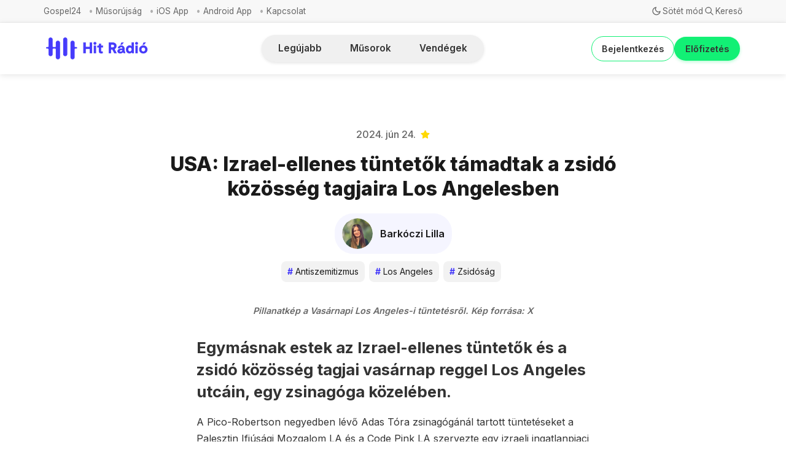

--- FILE ---
content_type: text/html; charset=utf-8
request_url: https://www.google.com/recaptcha/api2/aframe
body_size: 266
content:
<!DOCTYPE HTML><html><head><meta http-equiv="content-type" content="text/html; charset=UTF-8"></head><body><script nonce="EG3PH7Flgvqom20Pqfu6hg">/** Anti-fraud and anti-abuse applications only. See google.com/recaptcha */ try{var clients={'sodar':'https://pagead2.googlesyndication.com/pagead/sodar?'};window.addEventListener("message",function(a){try{if(a.source===window.parent){var b=JSON.parse(a.data);var c=clients[b['id']];if(c){var d=document.createElement('img');d.src=c+b['params']+'&rc='+(localStorage.getItem("rc::a")?sessionStorage.getItem("rc::b"):"");window.document.body.appendChild(d);sessionStorage.setItem("rc::e",parseInt(sessionStorage.getItem("rc::e")||0)+1);localStorage.setItem("rc::h",'1769147918696');}}}catch(b){}});window.parent.postMessage("_grecaptcha_ready", "*");}catch(b){}</script></body></html>

--- FILE ---
content_type: text/css; charset=UTF-8
request_url: https://hitradio.hu/assets/css/components/musorok-page.css?v=783d5fb4cb
body_size: 816
content:
/* Musorok Page Styles */

/* Container */
.musorok-container {
  width: 100%;
  max-width: 1200px;
  margin: 0 auto;
  padding: 0 15px;
}

/* Marketing Section */
.musorok-marketing {
  margin-bottom: 60px;
  background-color: var(--color-bg-secondary);
  border-radius: var(--global-radius);
  padding: 30px;
  box-shadow: 0 5px 15px rgba(0, 0, 0, 0.05);
}

.musorok-marketing__image {
  width: 100%;
  height: 100%;
  border-radius: var(--global-radius);
  overflow: hidden;
}

.musorok-marketing__image img {
  width: 100%;
  height: 100%;
  object-fit: cover;
  border-radius: var(--global-radius);
}

.musorok-marketing__content {
  display: flex;
  flex-direction: column;
  justify-content: center;
  height: 100%;
  padding: 20px;
}

.musorok-marketing__title {
  font-size: 2.2em;
  font-weight: 700;
  margin-bottom: 20px;
  color: var(--color-accent);
}

.musorok-marketing__text {
  font-size: 1.1em;
  line-height: 1.6;
  margin-bottom: 30px;
}

.musorok-marketing__button {
  align-self: flex-start;
  padding: 12px 25px;
  font-weight: 600;
  font-size: 1.1em;
}

/* FAQ Section */
.musorok-faq {
  margin-bottom: 60px;
}

.musorok-faq__title {
  font-size: 1.8em;
  font-weight: 700;
  margin-bottom: 30px;
  text-align: center;
}

.musorok-faq__container {
  max-width: 800px;
  margin: 0 auto;
}

.musorok-faq__item {
  margin-bottom: 15px;
  border-radius: var(--global-radius);
  overflow: hidden;
  background-color: var(--color-bg-secondary);
  box-shadow: 0 2px 5px rgba(0, 0, 0, 0.05);
}

.musorok-faq__question {
  padding: 15px 20px;
  cursor: pointer;
  display: flex;
  justify-content: space-between;
  align-items: center;
  transition: background-color 0.3s ease;
}

.musorok-faq__question:hover {
  background-color: var(--color-bg-hover);
}

.musorok-faq__question h3 {
  margin: 0;
  font-size: 1.1em;
  font-weight: 600;
}

.musorok-faq__toggle {
  position: relative;
  width: 20px;
  height: 20px;
}

.musorok-faq__toggle::before,
.musorok-faq__toggle::after {
  content: '';
  position: absolute;
  background-color: var(--color-text);
  transition: transform 0.3s ease;
}

.musorok-faq__toggle::before {
  top: 9px;
  left: 0;
  width: 100%;
  height: 2px;
}

.musorok-faq__toggle::after {
  top: 0;
  left: 9px;
  width: 2px;
  height: 100%;
}

.musorok-faq__item.active .musorok-faq__toggle::after {
  transform: rotate(90deg);
}

.musorok-faq__answer {
  max-height: 0;
  overflow: hidden;
  transition: max-height 0.3s ease;
  padding: 0 20px;
}

.musorok-faq__item.active .musorok-faq__answer {
  max-height: 500px;
  padding: 0 20px 20px;
}

/* Tags Section */
.musorok-tags {
  margin-bottom: 60px;
}

.musorok-tags__title {
  font-size: 1.8em;
  font-weight: 700;
  margin-bottom: 20px;
  text-align: center;
}

.musorok-tags__filter {
  margin-bottom: 30px;
  text-align: center;
}

.musorok-tags__filter-buttons {
  display: flex;
  background-color: #f0f0f0;
  border-radius: 50px;
  padding: 5px;
  box-shadow: 0 2px 5px rgba(0, 0, 0, 0.1);
  margin: 0 auto;
  margin-top: 20px;
}

.musorok-tags__filter-btn {
  padding: 12px 30px;
  border: none;
  border-radius: 50px;
  background-color: transparent;
  color: #333;
  font-weight: 600;
  font-size: 1rem;
  cursor: pointer;
  transition: all 0.3s ease;
  position: relative;
  overflow: hidden;
  margin: 0 5px;
}

.musorok-tags__filter-btn:hover {
  background: linear-gradient(45deg, #473cfa, #6258ff);
  color: white;
  box-shadow: 0 4px 8px rgba(71, 60, 250, 0.3);
}

.musorok-tags__filter-btn.active {
  background: linear-gradient(45deg, #473cfa, #6258ff);
  color: white;
  box-shadow: 0 4px 10px rgba(71, 60, 250, 0.4);
}

.musorok-tags__grid {
  display: grid;
  grid-template-columns: repeat(4, 1fr);
  gap: 20px;
  display: none;
}

.musorok-tags__grid.active {
  display: grid;
}

.musorok-tags__item {
  border-radius: var(--global-radius);
  overflow: hidden;
  background-color: var(--color-bg-secondary);
  transition: transform 0.3s ease, box-shadow 0.3s ease;
}

.musorok-tags__item:hover {
  transform: translateY(-5px);
  box-shadow: 0 10px 20px rgba(0, 0, 0, 0.1);
}

.musorok-tags__link {
  display: flex;
  flex-direction: column;
  height: 100%;
  text-decoration: none;
  color: var(--color-text);
}

.musorok-tags__image-container {
  width: 100%;
  aspect-ratio: 1/1;
  overflow: hidden;
}

.musorok-tags__image {
  width: 100%;
  height: 100%;
  object-fit: cover;
  transition: transform 0.3s ease;
}

.musorok-tags__link:hover .musorok-tags__image {
  transform: scale(1.05);
}

.musorok-tags__no-image {
  width: 100%;
  height: 100%;
  display: flex;
  align-items: center;
  justify-content: center;
  background-color: var(--color-accent);
  color: white;
  font-weight: 600;
  padding: 20px;
  text-align: center;
}

.musorok-tags__name {
  padding: 15px 15px 5px;
  margin: 0;
  font-size: 1.1em;
  font-weight: 600;
}

.musorok-tags__count {
  padding: 0 15px 15px;
  font-size: 0.9em;
  color: var(--color-text-secondary);
}

/* Responsive Styles */
@media (--mq-lg) {
  .musorok-tags__grid {
    grid-template-columns: repeat(4, 1fr);
  }
}

@media not all and (--mq-lg) and (--mq-md) {
  .musorok-tags__grid {
    grid-template-columns: repeat(3, 1fr);
  }
}

@media not all and (--mq-md) {
  .musorok-marketing__content {
    padding: 20px 0;
  }
  
  .musorok-tags__grid {
    grid-template-columns: repeat(2, 1fr);
  }
  
  .musorok-marketing__title {
    font-size: 1.8em;
  }
}

@media (max-width: 480px) {
  .musorok-tags__grid {
    grid-template-columns: 1fr;
  }
  
  .musorok-tags__filter-buttons {
    flex-direction: column;
    align-items: center;
  }
  
  .musorok-tags__filter-btn {
    width: 100%;
    max-width: 200px;
  }
}
